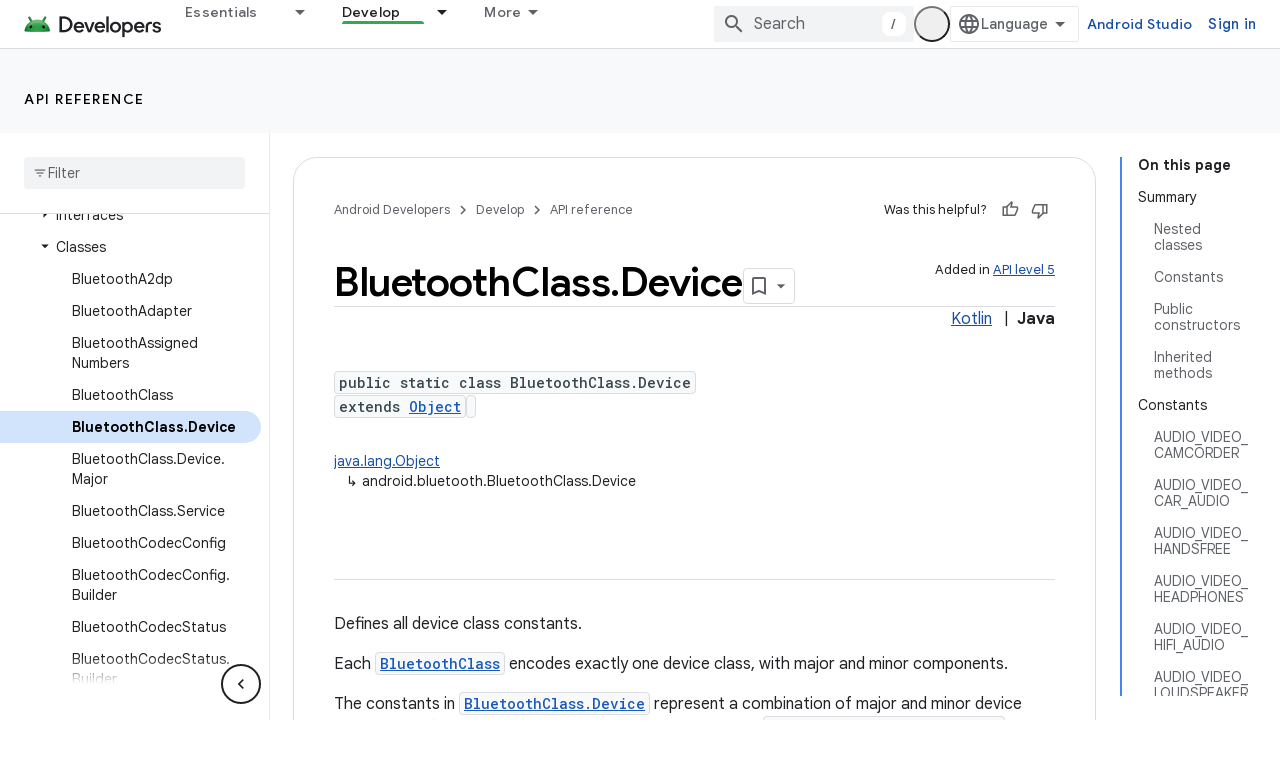

--- FILE ---
content_type: text/html; charset=UTF-8
request_url: https://feedback-pa.clients6.google.com/static/proxy.html?usegapi=1&jsh=m%3B%2F_%2Fscs%2Fabc-static%2F_%2Fjs%2Fk%3Dgapi.lb.en.2kN9-TZiXrM.O%2Fd%3D1%2Frs%3DAHpOoo_B4hu0FeWRuWHfxnZ3V0WubwN7Qw%2Fm%3D__features__
body_size: 79
content:
<!DOCTYPE html>
<html>
<head>
<title></title>
<meta http-equiv="X-UA-Compatible" content="IE=edge" />
<script type="text/javascript" nonce="ICkB2QlCrQZzM_OGD0QOmQ">
  window['startup'] = function() {
    googleapis.server.init();
  };
</script>
<script type="text/javascript"
  src="https://apis.google.com/js/googleapis.proxy.js?onload=startup" async
  defer nonce="ICkB2QlCrQZzM_OGD0QOmQ"></script>
</head>
<body>
</body>
</html>


--- FILE ---
content_type: text/javascript
request_url: https://www.gstatic.com/devrel-devsite/prod/v3df8aae39978de8281d519c083a1ff09816fe422ab8f1bf9f8e360a62fb9949d/android/js/devsite_devsite_recommendations_dropdown_module.js
body_size: -867
content:
(function(_ds){var window=this;var hza=function(a){a=a.recommendations;const b=_ds.V(_ds.hM(),'<button type="button" class="devsite-recommendations-dropdown-toggle" id="devsite-recommendations-dropdown-toggle" aria-haspopup="true" aria-controls="recommendations-dropdown-popup"><span>');_ds.X(b,"Recommended");_ds.V(b,'</span><span class="devsite-icon devsite-recommendations-dropdown-icon"></span></button><ul class="devsite-recommendations-dropdown-list devsite-select-list" role="listbox">');const c=a.length;for(let d=0;d<c;d++)_ds.X(b,
gza(a[d]));_ds.V(b,"</ul>");return b},gza=function(a){let b='<li role="option" class="devsite-select-item"><h3 class="significatio-card-heading no-link"><a href="'+_ds.T(_ds.bM(a.getUrl()))+"?"+_ds.XL(_ds.A(a,8))+'" data-category="Site-Wide Custom Events" data-label="devsite-recommendation card link" data-action="click">';const c=[a.getTitle(),_ds.A(a,3),_ds.A(a,4)];b+=_ds.OL(c.filter(d=>d.length>0)[0])+'</a></h3><p class="significatio-card-description">'+_ds.OL(_ds.QL(_ds.A(a,5)))+'</p><div class="significatio-card-meta">Updated <span class="significatio-date" date="'+
_ds.T(_ds.y(a,_ds.Qt,7).getSeconds())+'"></span></div></li>';return(0,_ds.R)(b)};var h7=function(a){let b;(b=a.toggle)==null||b.classList.remove("active");let c;(c=a.j)==null||c.classList.remove("active")},iza=function(a){a.toggle&&a.eventHandler.listen(a.toggle,"click",()=>{var b;if((b=a.toggle)==null?0:b.classList.contains("active"))h7(a);else{let d;(d=a.toggle)==null||d.classList.add("active");let e;(e=a.j)==null||e.classList.add("active");if(!a.o){a.o=!0;var c;if(b=(c=a.response)==null?void 0:_ds.tX(c)){for(const f of b)if(c=f.getMetadata())c={targetPage:f.getUrl(),targetType:_ds.hk(c,
3),targetRank:_ds.ek(c,2),targetIdenticalDescriptions:_ds.ek(c,4),targetTitleWords:_ds.ek(c,5),targetDescriptionWords:_ds.ek(c,6),experiment:_ds.A(c,7)},b={category:"Site-Wide Custom Events",action:"recommended",label:f.getUrl(),nonInteraction:!0,additionalParams:{recommendations:c}},a.dispatchEvent(new CustomEvent("devsite-analytics-observation",{detail:b,bubbles:!0})),a.dispatchEvent(new CustomEvent("devsite-analytics-observation-cloudtrack",{detail:{type:"recommendations",name:"impression",metadata:c},
bubbles:!0}));a.m.resolve()}else a.m.reject("empty")}}});a.eventHandler.listen(document,"click",b=>{let c;!a.contains(b.target)&&((c=a.toggle)==null?0:c.classList.contains("active"))&&h7(a)})},jza=class extends _ds.Lm{constructor(a){super();this.timeZone=a;this.eventHandler=new _ds.u(this);this.toggle=this.j=null;this.m=new _ds.Ah;this.o=!1;this.response=null}connectedCallback(){this.eventHandler.listen(document,"devsite-on-recommendations",a=>{a=a.getBrowserEvent();!this.response&&a&&a.detail&&(0,_ds.vX)(a.detail)&&
_ds.hk(a.detail,5)===2&&(a=a.detail,this.render(a),this.j=this.querySelector(".devsite-recommendations-dropdown-list"),this.toggle=this.querySelector(".devsite-recommendations-dropdown-toggle"),iza(this),this.response=a)})}disconnectedCallback(){_ds.D(this.eventHandler)}render(a){if(this.isConnected){_ds.pu(this,hza,{recommendations:_ds.tX(a)});a=Array.from(this.querySelectorAll(".significatio-date"));for(const b of a){a=b.getAttribute("date");try{b.textContent=(new Date(Number(a)*1E3)).toLocaleDateString("default",
{month:"short",year:"numeric",day:"numeric",timeZone:this.timeZone})}catch(c){}}}}};try{customElements.define("devsite-recommendations-dropdown",jza)}catch(a){console.warn("Unrecognized DevSite custom element - DevsiteRecommendationsDropdown",a)};})(_ds_www);
